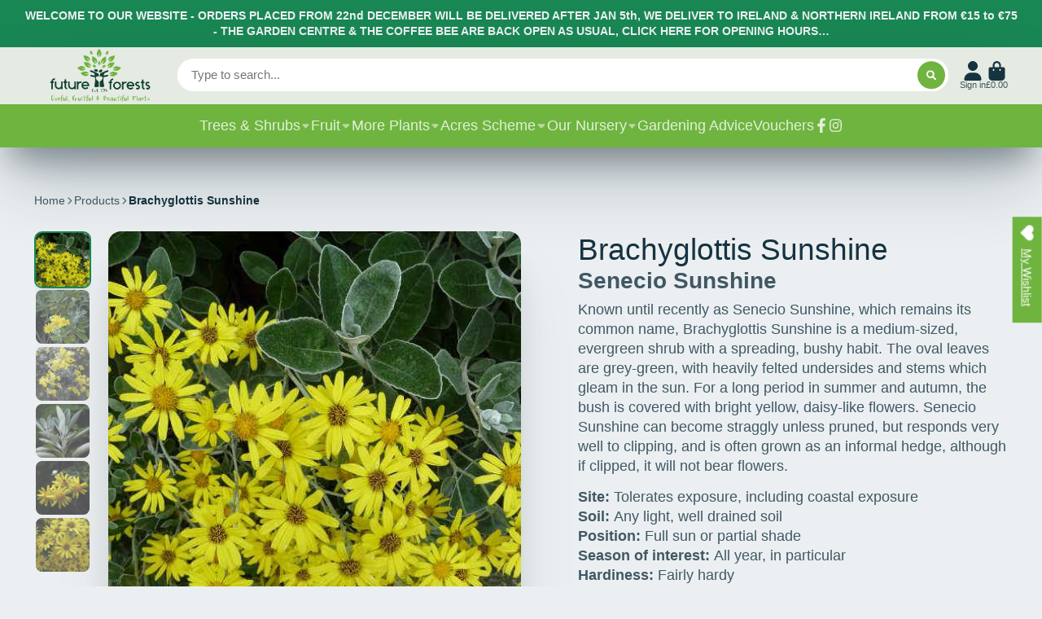

--- FILE ---
content_type: text/javascript
request_url: https://futureforests.ie/cdn/shop/t/13/assets/predictive-search-input.js?v=85237626518715556291763498110
body_size: 161
content:
(async()=>{const{Core}=await importModule("Core"),{fetchHTML,debounce,$show,$replaceContent}=await importModule("Utils"),ATTR_ONLY_STOCK="only-stock-products",ATTR_MIN_CHARS="min-chars",ATTR_LIMIT="results-limit",ATTR_SOURCES="sources",RQ_SECTION="r_predictive-search",RQ_SECTION_SELECTOR="[data-content]",RQ_SECTION_NO_RESULTS="[data-no-results]",DEFAULT_MIN_CHARS=3,DEFAULT_LIMIT=5,CN_ACTIVE="!active";customElements.define("predictive-search-input",class extends Core{elements={input:'input[name="q"]',results:"[data-results]",wrapper:"[data-wrapper]"};render(){this._disableAutocomplete(),this._handleInput(),this._handleOuterClick()}_disableAutocomplete(){this.$input.setAttribute("autocomplete","off")}_handleInput(){this.$input.addEventListener("focus",this._handleFocus.bind(this)),this.$input.addEventListener("blur",this._handleBlur.bind(this)),this.$input.addEventListener("input",debounce(this._inputHandler.bind(this),300).bind(this))}_handleFocus(){this.active=this.hasResults,this.lights=!1}_handleBlur(e){this.lights=!0}_handleOuterClick(){document.addEventListener("click",e=>{!this.contains(e.target)&&this.active&&(this.active=!1)})}async _inputHandler(){if(!this.minQueryChars){this.hasResults=!1;return}this.resultsDoc=await this._fetchResultsDoc()}_fetchResultsDoc(){return fetchHTML(`${routes.predictive_search_url}?${this.searchParams}`)}_updateResults($newResults){$replaceContent(this.$results,$newResults)}set resultsDoc(doc){if(doc.querySelector(RQ_SECTION_NO_RESULTS)){this.hasResults=!1;return}this.hasResults=!0,this._updateResults(doc.querySelector(RQ_SECTION_SELECTOR))}set active(state){this.$wrapper.classList.toggle(CN_ACTIVE,state),this._active=state}get active(){return!!this._active}get lights(){return this._lights}set lights(state){this.publish("lights-out",!state),this._lights=state}set hasResults(state){return this.active!==state&&(this.active=state),this._hasResults=state}get hasResults(){return!!this._hasResults}get minQueryChars(){return this.query.length>=this.minChars}get query(){return this.$input.value.trim()}get minChars(){return this.hasAttribute(ATTR_MIN_CHARS)?this.getAttribute(ATTR_MIN_CHARS):DEFAULT_MIN_CHARS}get searchParams(){return new URLSearchParams({q:this.query,"resources[type]":`${this.sources}${this.onlyStock}`,"resources[limit]":this.limit,section_id:RQ_SECTION}).toString()}get sources(){return this.hasAttribute(ATTR_SOURCES)?this.getAttribute(ATTR_SOURCES).split(",").filter(Boolean).join(","):""}get onlyStock(){return this.hasAttribute(ATTR_ONLY_STOCK)?"resources[options][unavailable_products]=hide":""}get limit(){return this.hasAttribute(ATTR_LIMIT)?this.getAttribute(ATTR_LIMIT):DEFAULT_LIMIT}})})();
//# sourceMappingURL=/cdn/shop/t/13/assets/predictive-search-input.js.map?v=85237626518715556291763498110
